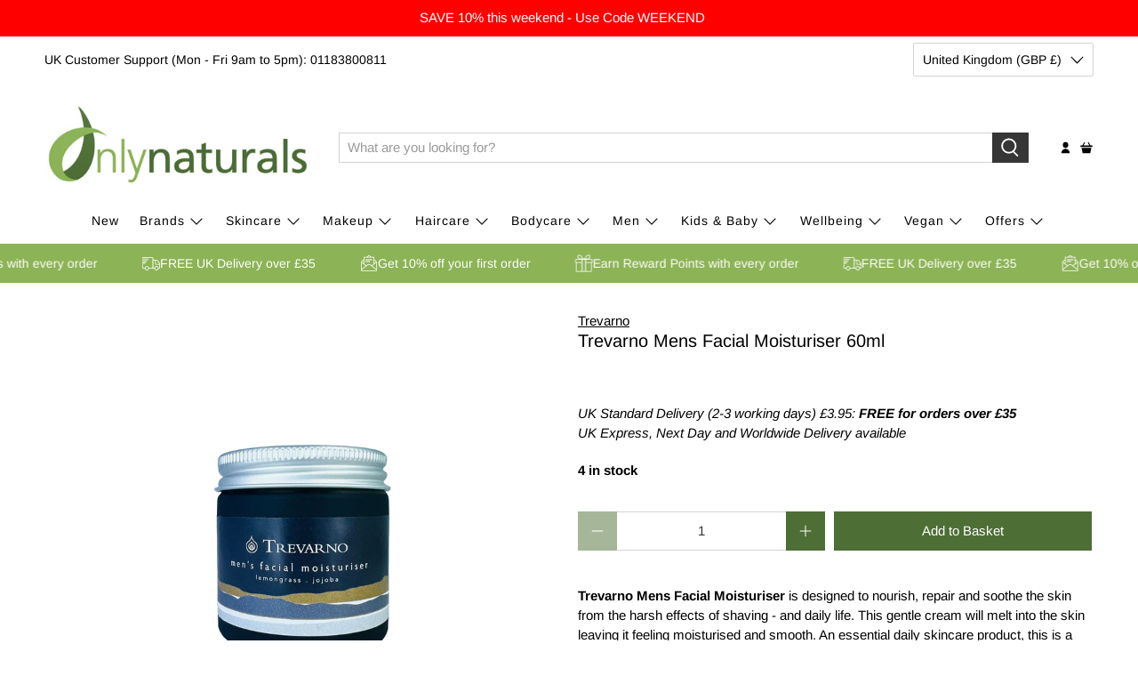

--- FILE ---
content_type: text/javascript; charset=utf-8
request_url: https://onlynaturals.co.uk/products/trevarno-mens-facial-moisturiser-60ml.js
body_size: 1415
content:
{"id":6089528672455,"title":"Trevarno Mens Facial Moisturiser 60ml","handle":"trevarno-mens-facial-moisturiser-60ml","description":"\u003cp\u003e\u003cstrong\u003eTrevarno Mens Facial Moisturiser\u003c\/strong\u003e is designed to nourish, repair and soothe the skin from the harsh effects of shaving - and daily life. This gentle cream will melt into the skin leaving it feeling moisturised and smooth. An essential daily skincare product, this is a light and easily absorbed cream moisturiser specifically created for men’s skin. With a very subtle refreshing scent, this male moisturiser has been made by blending antibacterial Tea Tree and Lemongrass essential oils which all help to tone and revitalise the skin.\u003c\/p\u003e\n\u003cp\u003e\u003cspan data-mce-fragment=\"1\"\u003e\u003cstrong data-mce-fragment=\"1\"\u003eSkin Type:\u003c\/strong\u003e All skin types\u003c\/span\u003e\u003cbr data-mce-fragment=\"1\"\u003e\u003cspan data-mce-fragment=\"1\" mce-data-marked=\"1\"\u003e\u003cstrong data-mce-fragment=\"1\"\u003eClassification:\u003c\/strong\u003e Certified Organic\u003c\/span\u003e\u003c\/p\u003e\n\u003cp\u003e\u003cstrong\u003eDIRECTIONS FOR USE:\u003c\/strong\u003e \u003cspan data-mce-fragment=\"1\"\u003eMassage a small amount into the skin. Apply in light, upward strokes. Use daily, morning and night.\u003c\/span\u003e\u003c\/p\u003e\n\u003cp\u003e\u003cstrong\u003eFULL INGREDIENTS:\u003c\/strong\u003e Lavandula Angustifolia Flower Water* (Lavender), Simmondsia Chinensis Seed Oil* (Jojoba), Olea Europaea Fruit Oil* (Olive), Emulsifying Wax (Vegetable-based), Theobroma Cacao Seed Butter* (Cocoa Butter), Sesamum Indicum Seed Oil* (Sesame), Cera Alba* (Beeswax), Citrus Grandis Seed Extract* (Grapefruit), Tocopherol (Vitamin E), Daucus Carota Root Extract* (Carrot), Calendula Officinalis Flower Extract* (Calendula), Cymbopogon Schoenanthus Leaf Oil* (Lemongrass), Melaleuca Alternifolia Leaf Oil* (Tea Tree), Citral**, Citronellol**, Eugenol**, Geraniol**, Limonene**, Linalool**\u003c\/p\u003e\n\u003cp\u003e *Organic ingredient  **Component of natural Essential oils\u003c\/p\u003e","published_at":"2020-11-20T19:38:55+00:00","created_at":"2020-11-20T19:38:55+00:00","vendor":"Trevarno","type":"Skincare","tags":["All Skin Types","Certified Organic","Include in Sale","Men","Moisturisers for Men","Post-shave","Shaving","Skincare Men","Trevarno","United Kingdom","£20 - £30"],"price":2700,"price_min":2700,"price_max":2700,"available":true,"price_varies":false,"compare_at_price":null,"compare_at_price_min":0,"compare_at_price_max":0,"compare_at_price_varies":false,"variants":[{"id":37611650613447,"title":"Default Title","option1":"Default Title","option2":null,"option3":null,"sku":"TV010","requires_shipping":true,"taxable":true,"featured_image":null,"available":true,"name":"Trevarno Mens Facial Moisturiser 60ml","public_title":null,"options":["Default Title"],"price":2700,"weight":1000,"compare_at_price":null,"inventory_management":"shopify","barcode":"5060168956781","requires_selling_plan":false,"selling_plan_allocations":[]}],"images":["\/\/cdn.shopify.com\/s\/files\/1\/0511\/2365\/0759\/products\/Trevarno-Mens-Facial-Moisturiser.jpg?v=1655379784"],"featured_image":"\/\/cdn.shopify.com\/s\/files\/1\/0511\/2365\/0759\/products\/Trevarno-Mens-Facial-Moisturiser.jpg?v=1655379784","options":[{"name":"Title","position":1,"values":["Default Title"]}],"url":"\/products\/trevarno-mens-facial-moisturiser-60ml","media":[{"alt":"Trevarno Mens Facial Moisturiser","id":29917464396026,"position":1,"preview_image":{"aspect_ratio":1.0,"height":800,"width":800,"src":"https:\/\/cdn.shopify.com\/s\/files\/1\/0511\/2365\/0759\/products\/Trevarno-Mens-Facial-Moisturiser.jpg?v=1655379784"},"aspect_ratio":1.0,"height":800,"media_type":"image","src":"https:\/\/cdn.shopify.com\/s\/files\/1\/0511\/2365\/0759\/products\/Trevarno-Mens-Facial-Moisturiser.jpg?v=1655379784","width":800}],"requires_selling_plan":false,"selling_plan_groups":[]}